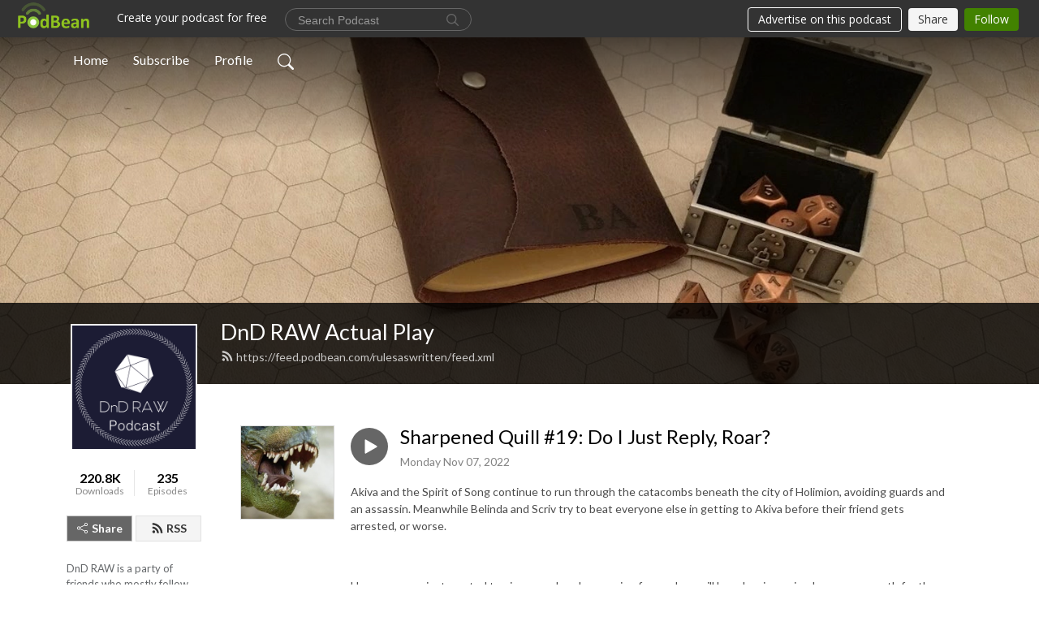

--- FILE ---
content_type: text/html; charset=UTF-8
request_url: https://rulesaswritten.podbean.com/e/sq19/
body_size: 9771
content:
<!DOCTYPE html>
<html  data-head-attrs=""  lang="en">
<head>
  <meta charset="UTF-8">
  <meta name="viewport" content="width=device-width, initial-scale=1.0">
  <meta name="mobile-web-app-capable" content="yes">
  <meta name="apple-mobile-web-app-status-bar-style" content="black">
  <meta name="theme-color" content="#ffffff">
  <link rel="stylesheet" href="https://cdnjs.cloudflare.com/ajax/libs/twitter-bootstrap/5.0.1/css/bootstrap.min.css" integrity="sha512-Ez0cGzNzHR1tYAv56860NLspgUGuQw16GiOOp/I2LuTmpSK9xDXlgJz3XN4cnpXWDmkNBKXR/VDMTCnAaEooxA==" crossorigin="anonymous" referrerpolicy="no-referrer" />
  <link rel="preconnect" href="https://fonts.googleapis.com">
  <link rel="preconnect" href="https://fonts.gstatic.com" crossorigin>
  <script type="module" crossorigin src="https://pbcdn1.podbean.com/fs1/user-site-dist/assets/index.1ad62341.js"></script>
    <link rel="modulepreload" href="https://pbcdn1.podbean.com/fs1/user-site-dist/assets/vendor.7a484e8a.js">
    <link rel="stylesheet" href="https://pbcdn1.podbean.com/fs1/user-site-dist/assets/index.d710f70e.css">
  <link rel="manifest" href="/user-site/manifest.webmanifest" crossorigin="use-credentials"><title>Sharpened Quill #19: Do I Just Reply, Roar? | DnD RAW Actual Play</title><link rel="icon" href="https://mcdn.podbean.com/mf/web/hs3diy/Glyphish-Glyphish-130-dice.ico"><link rel="apple-touch-icon" href="https://mcdn.podbean.com/mf/web/hs3diy/Glyphish-Glyphish-130-dice.ico"><meta property="og:title" content="Sharpened Quill #19: Do I Just Reply, Roar? | DnD RAW Actual Play"><meta property="og:image" content="https://d2bwo9zemjwxh5.cloudfront.net/ep-logo/pbblog1440196/SQ_19_image6lvow_1200x628.jpg?s=80c25325ae867c991e88a48be5dbc10e&amp;e=jpg"><meta property="og:type" content="article"><meta property="og:url" content="https://rulesaswritten.podbean.com/e/sq19/"><meta property="og:description" content="Akiva and the Spirit of Song continue to run through the catacombs beneath the city of Holimion, avoiding guards and an assassin. Meanwhile Belinda and Scriv try to beat everyone else in getting to Akiva before their friend gets arrested, or worse.
 
Hey everyone, just wanted to give you a heads up, going forward we will be releasing episodes once a month for the time being as we try and catch back up to everyday life. Thank you all for your support during our difficult times lately and we are very glad to be back in the world of Austea. 
 
Special thanks to our Patreon Supporter Christopher Reinert for serving as producer on this episode!
 
Want access to behind-the-scenes content, unreleased outtakes, and adding to the story? We would be thrilled if you support us on Patreon! If you are interested in a look behind the curtain of how we keep track of all of the quests, we are going to be releasing our players’ team to-do list documents for each session to all patrons going forward. This includes our plans for which characters need to have a heart-to-heart, what letters are they writing to family at home, and which NPCs can’t be trusted!
Twitter:@RulesAsWritten
Email: dm@dndraw.com
Discord: Chat with us!
 
Thank you to Tabletop Audio for the music from this episode!
Music d20
We want to thank Will for making his music available for podcasters, and we are thrilled to use some of his tracks for this episode. You can support Music d20 on Patreon at patreon.com/musicd20. You can also follow him on Twitter @Music_d20."><meta name="description" content="Akiva and the Spirit of Song continue to run through the catacombs beneath the city of Holimion, avoiding guards and an assassin. Meanwhile Belinda and Scriv try to beat everyone else in getting to Akiva before their friend gets arrested, or worse.
 
Hey everyone, just wanted to give you a heads up, going forward we will be releasing episodes once a month for the time being as we try and catch back up to everyday life. Thank you all for your support during our difficult times lately and we are very glad to be back in the world of Austea. 
 
Special thanks to our Patreon Supporter Christopher Reinert for serving as producer on this episode!
 
Want access to behind-the-scenes content, unreleased outtakes, and adding to the story? We would be thrilled if you support us on Patreon! If you are interested in a look behind the curtain of how we keep track of all of the quests, we are going to be releasing our players’ team to-do list documents for each session to all patrons going forward. This includes our plans for which characters need to have a heart-to-heart, what letters are they writing to family at home, and which NPCs can’t be trusted!
Twitter:@RulesAsWritten
Email: dm@dndraw.com
Discord: Chat with us!
 
Thank you to Tabletop Audio for the music from this episode!
Music d20
We want to thank Will for making his music available for podcasters, and we are thrilled to use some of his tracks for this episode. You can support Music d20 on Patreon at patreon.com/musicd20. You can also follow him on Twitter @Music_d20."><meta name="twitter:card" content="player"><meta name="twitter:site" content="@podbeancom"><meta name="twitter:url" content="https://rulesaswritten.podbean.com/e/sq19/"><meta name="twitter:title" content="Sharpened Quill #19: Do I Just Reply, Roar? | DnD RAW Actual Play"><meta name="twitter:description" content="Akiva and the Spirit of Song continue to run through the catacombs beneath the city of Holimion, avoiding guards and an assassin. Meanwhile Belinda and Scriv try to beat everyone else in getting to Akiva before their friend gets arrested, or worse.
 
Hey everyone, just wanted to give you a heads up, going forward we will be releasing episodes once a month for the time being as we try and catch back up to everyday life. Thank you all for your support during our difficult times lately and we are very glad to be back in the world of Austea. 
 
Special thanks to our Patreon Supporter Christopher Reinert for serving as producer on this episode!
 
Want access to behind-the-scenes content, unreleased outtakes, and adding to the story? We would be thrilled if you support us on Patreon! If you are interested in a look behind the curtain of how we keep track of all of the quests, we are going to be releasing our players’ team to-do list documents for each session to all patrons going forward. This includes our plans for which characters need to have a heart-to-heart, what letters are they writing to family at home, and which NPCs can’t be trusted!
Twitter:@RulesAsWritten
Email: dm@dndraw.com
Discord: Chat with us!
 
Thank you to Tabletop Audio for the music from this episode!
Music d20
We want to thank Will for making his music available for podcasters, and we are thrilled to use some of his tracks for this episode. You can support Music d20 on Patreon at patreon.com/musicd20. You can also follow him on Twitter @Music_d20."><meta name="twitter:image" content="https://d2bwo9zemjwxh5.cloudfront.net/ep-logo/pbblog1440196/SQ_19_image6lvow_1200x628.jpg?s=80c25325ae867c991e88a48be5dbc10e&amp;e=jpg"><meta name="twitter:player" content="https://www.podbean.com/player-v2/?i=mhc7e-12f303a&amp;square=1"><meta name="twitter:player:width" content="420"><meta name="twitter:player:height" content="420"><meta http-equiv="Content-Type" content="text/html; charset=UTF-8"><meta http-equiv="Content-Language" content="en-us"><meta name="generator" content="Podbean 3.2"><meta name="viewport" content="width=device-width, user-scalable=no, initial-scale=1.0, minimum-scale=1.0, maximum-scale=1.0"><meta name="author" content="PodBean Development"><meta name="Copyright" content="PodBean"><meta name="HandheldFriendly" content="True"><meta name="MobileOptimized" content="MobileOptimized"><meta name="robots" content="all"><meta name="twitter:app:id:googleplay" content="com.podbean.app.podcast"><meta name="twitter:app:id:ipad" content="973361050"><meta name="twitter:app:id:iphone" content="973361050"><meta name="twitter:app:name:googleplay" content="Podbean"><meta name="twitter:app:name:ipad" content="Podbean"><meta name="twitter:app:name:iphone" content="Podbean"><meta name=" DNDRAW"><meta name=" Dnd RAW"><meta name=" Orinthal"><meta name=" Rules As Written"><meta name=" Dungeons and Dragons"><meta name=" Actual play"><meta name=" DnD"><meta name=" D" D_Fifth_edition=""><script type="text/javascript" src="https://www.googletagmanager.com/gtag/js?id=UA-101012338-1" async></script><script type="text/javascript">
  window.dataLayer = window.dataLayer || [];
  function gtag(){dataLayer.push(arguments);}
  gtag('js', new Date());

  gtag('config', 'UA-101012338-1');
</script><script type="application/ld+json">{"@context":"https://schema.org/","@type":"PodcastEpisode","url":"/e/sq19/","name":"Sharpened Quill #19: Do I Just Reply, Roar?","datePublished":"2022-11-07","description":"Akiva and the Spirit of Song continue to run through the catacombs beneath the city of Holimion, avoiding guards and an assassin. Meanwhile Belinda and Scriv try to beat everyone else in getting to Akiva before their friend gets arrested, or worse.\n \nHey everyone, just wanted to give you a heads up, going forward we will be releasing episodes once a month for the time being as we try and catch back up to everyday life. Thank you all for your support during our difficult times lately and we are very glad to be back in the world of Austea. \n \nSpecial thanks to our Patreon Supporter Christopher Reinert for serving as producer on this episode!\n \nWant access to behind-the-scenes content, unreleased outtakes, and adding to the story? We would be thrilled if you support us on Patreon! If you are interested in a look behind the curtain of how we keep track of all of the quests, we are going to be releasing our players’ team to-do list documents for each session to all patrons going forward. This includes our plans for which characters need to have a heart-to-heart, what letters are they writing to family at home, and which NPCs can’t be trusted!\nTwitter:@RulesAsWritten\nEmail: dm@dndraw.com\nDiscord: Chat with us!\n \nThank you to Tabletop Audio for the music from this episode!\nMusic d20\nWe want to thank Will for making his music available for podcasters, and we are thrilled to use some of his tracks for this episode. You can support Music d20 on Patreon at patreon.com/musicd20. You can also follow him on Twitter @Music_d20.","associatedMedia":{"@type":"MediaObject","contentUrl":"https://mcdn.podbean.com/mf/web/iguzc6/SQ_Ep_19_Finalaj7h6.mp3"},"partOfSeries":{"@type":"PodcastSeries","name":"DnD RAW Actual Play","url":"https://rulesaswritten.podbean.com"}}</script><link type="application/rss+xml" rel="alternate" href="https://feed.podbean.com/rulesaswritten/feed.xml" title="DnD RAW Actual Play"><link rel="canonical" href="https://rulesaswritten.podbean.com/e/sq19/"><meta name="head:count" content="45"><link rel="modulepreload" crossorigin href="https://pbcdn1.podbean.com/fs1/user-site-dist/assets/episode.b821da30.js"><link rel="stylesheet" href="https://pbcdn1.podbean.com/fs1/user-site-dist/assets/episode.6d6d54b9.css"><link rel="modulepreload" crossorigin href="https://pbcdn1.podbean.com/fs1/user-site-dist/assets/HomeHeader.500f78d5.js"><link rel="stylesheet" href="https://pbcdn1.podbean.com/fs1/user-site-dist/assets/HomeHeader.f51f4f51.css"><link rel="modulepreload" crossorigin href="https://pbcdn1.podbean.com/fs1/user-site-dist/assets/HeadEpisode.60975439.js"><link rel="stylesheet" href="https://pbcdn1.podbean.com/fs1/user-site-dist/assets/HeadEpisode.72529506.css">
</head>
<body  data-head-attrs="" >
  <div id="app" data-server-rendered="true"><div class="main-page main-style-light" style="--font:Lato,Helvetica,Arial,Verdana,sans-serif;--secondaryFont:Lato,Helvetica,Arial,Verdana,sans-serif;--playerColor:#666666;--playerColorRGB:102,102,102;--homeHeaderTextColor:#ffffff;"><!----><div loginurl="https://www.podbean.com/site/user/login?return=https%253A%252F%252Frulesaswritten.podbean.com%252Fe%252Fsq19%252F&amp;rts=48a7e1276ea92978a621e71888b2129d57e7a01b" postname="sq19"><div class="theme-frontrow3 episode-detail d-flex flex-column h-100 navigation-transparent"><!--[--><div class="cc-navigation1 navigation" style="--navigationFontColor:#FFFFFF;--navigationBackgroundColor:#000000;"><nav class="navbar navbar-expand-lg"><div class="container justify-content-center"><div style="" class="nav-item search-icon list-unstyled"><button class="btn bg-transparent d-black d-lg-none border-0 nav-link text-dark px-2" type="button" title="Search"><svg xmlns="http://www.w3.org/2000/svg" width="20" height="20" fill="currentColor" class="bi bi-search" viewbox="0 0 16 16"><path d="M11.742 10.344a6.5 6.5 0 1 0-1.397 1.398h-.001c.03.04.062.078.098.115l3.85 3.85a1 1 0 0 0 1.415-1.414l-3.85-3.85a1.007 1.007 0 0 0-.115-.1zM12 6.5a5.5 5.5 0 1 1-11 0 5.5 5.5 0 0 1 11 0z"></path></svg></button></div><div class="h-search" style="display:none;"><input class="form-control shadow-sm rounded-pill border-0" title="Search" value="" type="text" placeholder="Search"><button type="button" class="btn bg-transparent border-0">Cancel</button></div><button class="navbar-toggler px-2" type="button" title="Navbar toggle" data-bs-toggle="collapse" data-bs-target="#navbarNav" aria-controls="navbarNav" aria-expanded="false" aria-label="Toggle navigation"><svg xmlns="http://www.w3.org/2000/svg" width="28" height="28" fill="currentColor" class="bi bi-list" viewbox="0 0 16 16"><path fill-rule="evenodd" d="M2.5 12a.5.5 0 0 1 .5-.5h10a.5.5 0 0 1 0 1H3a.5.5 0 0 1-.5-.5zm0-4a.5.5 0 0 1 .5-.5h10a.5.5 0 0 1 0 1H3a.5.5 0 0 1-.5-.5zm0-4a.5.5 0 0 1 .5-.5h10a.5.5 0 0 1 0 1H3a.5.5 0 0 1-.5-.5z"></path></svg></button><div class="collapse navbar-collapse" id="navbarNav"><ul class="navbar-nav" style=""><!--[--><li class="nav-item"><!--[--><a href="/" class="nav-link"><!--[-->Home<!--]--></a><!--]--></li><li class="nav-item"><!--[--><a target="_blank" rel="noopener noreferrer" class="nav-link" active-class="active" href="https://www.podbean.com/site/podcatcher/index/blog/Ld661iJrcwN"><!--[-->Subscribe<!--]--></a><!--]--></li><li class="nav-item"><!--[--><a target="_blank" rel="noopener noreferrer" class="nav-link" active-class="active" href="https://www.podbean.com/user-pzgMgfEqubX"><!--[-->Profile<!--]--></a><!--]--></li><!--]--><!--[--><li style="" class="nav-item search-icon"><button class="btn bg-transparent border-0 nav-link" type="button" title="Search"><svg xmlns="http://www.w3.org/2000/svg" width="20" height="20" fill="currentColor" class="bi bi-search" viewbox="0 0 16 16"><path d="M11.742 10.344a6.5 6.5 0 1 0-1.397 1.398h-.001c.03.04.062.078.098.115l3.85 3.85a1 1 0 0 0 1.415-1.414l-3.85-3.85a1.007 1.007 0 0 0-.115-.1zM12 6.5a5.5 5.5 0 1 1-11 0 5.5 5.5 0 0 1 11 0z"></path></svg></button></li><!--]--></ul></div></div></nav></div><!----><!--]--><div class="common-content flex-shrink-0"><!--[--><!----><div class="cc-top-content home-header-bg"><div class="cover-panel"><div class="img"><img src="https://rulesaswritten.podbean.com/mf/web/fvqu99/IMG_20170421_142625.jpg" alt="DnD RAW Actual Play"></div></div><div class="navbar-bg-mask"></div><div class="podcast-title-bg"><div class="container"><div class="row"><div class="col-12 col-lg-3 col-xl-2 d-none d-lg-block"> </div><div class="col-12 col-lg-9 col-xl-10"><div class="podcast-feed"><h1 class="text-break mb-md-1"><a href="/" class=""><!--[-->DnD RAW Actual Play<!--]--></a></h1><p class="feed-link mb-2"><a class="text-decoration-none" href="https://feed.podbean.com/rulesaswritten/feed.xml"><svg t="1625731275538" class="icon icon-rss" fill="currentColor" viewbox="0 0 1024 1024" version="1.1" xmlns="http://www.w3.org/2000/svg" p-id="11610" width="16" height="16"><path d="M329.143 768q0 45.714-32 77.714t-77.714 32-77.715-32-32-77.714 32-77.714 77.715-32 77.714 32 32 77.714z m292.571 70.286q1.143 16-9.714 27.428-10.286 12-26.857 12H508q-14.286 0-24.571-9.428T472 844.57q-12.571-130.857-105.429-223.714T142.857 515.43q-14.286-1.143-23.714-11.429t-9.429-24.571v-77.143q0-16.572 12-26.857 9.715-9.715 24.572-9.715h2.857q91.428 7.429 174.857 46T472 515.43q65.143 64.571 103.714 148t46 174.857z m292.572 1.143q1.143 15.428-10.286 26.857-10.286 11.428-26.286 11.428H796q-14.857 0-25.429-10T759.43 843.43Q752.57 720.57 701.714 610T569.43 418t-192-132.286T144 227.43q-14.286-0.572-24.286-11.143t-10-24.857v-81.715q0-16 11.429-26.285 10.286-10.286 25.143-10.286H148q149.714 7.428 286.571 68.571t243.143 168q106.857 106.286 168 243.143t68.572 286.572z" p-id="11611"></path></svg> https://feed.podbean.com/rulesaswritten/feed.xml</a></p></div></div></div></div></div></div><!--]--><div class="container"><div class="row"><div class="col-12 col-lg-3 col-xl-2"><div class="left-side-panel"><div class="side-panel-content"><div class="text-center"><img class="podcast-logo" src="https://pbcdn1.podbean.com/imglogo/image-logo/1440196/DnD_RAW_Logo_Itunes.jpg" alt="DnD RAW Actual Play"></div><div class="download-episodes d-flex justify-content-around pt-4"><div class="download-data text-center"><p title="220844" class="number fw-bold mb-0">220.8K</p><p class="data-title fs-12 mb-0">Downloads</p></div><div class="line"></div><div class="episode-data text-center"><p title="235" class="number fw-bold mb-0">235</p><p class="data-title fs-12 mb-0">Episodes</p></div></div><div class="row gx-1 share-rss justify-content-between pt-4"><div class="col"><a class="btn btn-share fs-14 fw-bolder text-white" href="javascript:void(0);"><svg xmlns="http://www.w3.org/2000/svg" width="16" height="16" fill="currentColor" class="bi bi-share" viewbox="0 0 16 16"><path d="M13.5 1a1.5 1.5 0 1 0 0 3 1.5 1.5 0 0 0 0-3zM11 2.5a2.5 2.5 0 1 1 .603 1.628l-6.718 3.12a2.499 2.499 0 0 1 0 1.504l6.718 3.12a2.5 2.5 0 1 1-.488.876l-6.718-3.12a2.5 2.5 0 1 1 0-3.256l6.718-3.12A2.5 2.5 0 0 1 11 2.5zm-8.5 4a1.5 1.5 0 1 0 0 3 1.5 1.5 0 0 0 0-3zm11 5.5a1.5 1.5 0 1 0 0 3 1.5 1.5 0 0 0 0-3z"></path></svg> Share</a></div><div class="col"><a class="btn btn-rss fs-14 fw-bolder" href="https://www.podbean.com/site/podcatcher/index/blog/Ld661iJrcwN"><svg t="1625731275538" class="icon icon-rss" fill="currentColor" viewbox="0 0 1024 1024" version="1.1" xmlns="http://www.w3.org/2000/svg" p-id="11610" width="16" height="16"><path d="M329.143 768q0 45.714-32 77.714t-77.714 32-77.715-32-32-77.714 32-77.714 77.715-32 77.714 32 32 77.714z m292.571 70.286q1.143 16-9.714 27.428-10.286 12-26.857 12H508q-14.286 0-24.571-9.428T472 844.57q-12.571-130.857-105.429-223.714T142.857 515.43q-14.286-1.143-23.714-11.429t-9.429-24.571v-77.143q0-16.572 12-26.857 9.715-9.715 24.572-9.715h2.857q91.428 7.429 174.857 46T472 515.43q65.143 64.571 103.714 148t46 174.857z m292.572 1.143q1.143 15.428-10.286 26.857-10.286 11.428-26.286 11.428H796q-14.857 0-25.429-10T759.43 843.43Q752.57 720.57 701.714 610T569.43 418t-192-132.286T144 227.43q-14.286-0.572-24.286-11.143t-10-24.857v-81.715q0-16 11.429-26.285 10.286-10.286 25.143-10.286H148q149.714 7.428 286.571 68.571t243.143 168q106.857 106.286 168 243.143t68.572 286.572z" p-id="11611"></path></svg> RSS</a></div></div><p class="podcast-description fs-13 pt-4 pb-lg-5" style="">DnD RAW is a party of friends who mostly follow rules as written (RAW) for Dungeons & Dragons 5th Edition! New episode every other Wednesday.</p></div></div></div><div class="col-12 col-lg-9 col-xl-10"><!----><!--[--><!----><div><div class="container list-container"><!--[--><h2 class="text-center cc-episode-title">Episodes</h2><!--]--><div class="episode-list-type-list row row-cols-1 row-cols-md-4 pt-4 g-4 mt-0 episode-content cc-episode-list"><!--[--><div class="col6 mt-0 card bg-transparent border-0 d-md-flex list"><div class="episode-logo position-relative" href="javascript:void(0)"><div class="e-logo"><img class="object-fit-cover" width="300" height="300" alt="Sharpened Quill #19: Do I Just Reply, Roar?" src="https://pbcdn1.podbean.com/imglogo/ep-logo/pbblog1440196/SQ_19_image6lvow_300x300.jpg" loading="lazy"></div><p class="e-l-date"><!----><span class="episode-date">Monday Nov 07, 2022</span></p><div class="hover-bg"></div><div class="play-bg position-absolute d-flex align-items-center justify-content-center"><button type="button" class="btn btn-link play-button" title="Play Sharpened Quill #19: Do I Just Reply, Roar?"><span class="play-button-bg"><svg t="1622017593702" class="icon icon-play" fill="currentColor" viewbox="0 0 1024 1024" version="1.1" xmlns="http://www.w3.org/2000/svg" p-id="12170" width="30" height="30"><path d="M844.704269 475.730473L222.284513 116.380385a43.342807 43.342807 0 0 0-65.025048 37.548353v718.692951a43.335582 43.335582 0 0 0 65.025048 37.541128l622.412531-359.342864a43.357257 43.357257 0 0 0 0.007225-75.08948z" fill="" p-id="12171"></path></svg></span></button></div></div><div class="card-body position-relative"><div class="card-body-button-title"><button type="button" class="btn btn-link play-button e-r-play-button" title="Play Sharpened Quill #19: Do I Just Reply, Roar?"><span class="play-button-bg"><svg t="1622017593702" class="icon icon-play" fill="currentColor" viewbox="0 0 1024 1024" version="1.1" xmlns="http://www.w3.org/2000/svg" p-id="12170" width="30" height="30"><path d="M844.704269 475.730473L222.284513 116.380385a43.342807 43.342807 0 0 0-65.025048 37.548353v718.692951a43.335582 43.335582 0 0 0 65.025048 37.541128l622.412531-359.342864a43.357257 43.357257 0 0 0 0.007225-75.08948z" fill="" p-id="12171"></path></svg></span></button><div class="right-title-date"><h2 class="card-title e-title text-truncate"><a aria-current="page" href="/e/sq19/" class="router-link-active router-link-exact-active text-decoration-none text-truncate"><!--[-->Sharpened Quill #19: Do I Just Reply, Roar?<!--]--></a></h2><p class="r-t-date text-gray"><!----><span class="episode-date">Monday Nov 07, 2022</span></p></div></div><p class="e-date text-gray"><!----><span class="episode-date">Monday Nov 07, 2022</span></p><div class="episode-description"><p class="e-description text-two-line card-text"><p><span style="font-weight:400;">Akiva and the Spirit of Song continue to run through the catacombs beneath the city of Holimion, avoiding guards and an assassin. Meanwhile Belinda and Scriv try to beat everyone else in getting to Akiva before their friend gets arrested, or worse.</span></p>
<p> </p>
<p><span style="font-weight:400;">Hey everyone, just wanted to give you a heads up, going forward we will be releasing episodes once a month for the time being as we try and catch back up to everyday life. Thank you all for your support during our difficult times lately and we are very glad to be back in the world of Austea. </span></p>
<p> </p>
<p><span style="font-weight:400;">Special thanks to our Patreon Supporter Christopher Reinert for serving as producer on this episode!</span></p>
<p> </p>
<p><span style="font-weight:400;">Want access to behind-the-scenes content, unreleased outtakes, and adding to the story? We would be thrilled if you</span><a href="https://www.patreon.com/dndraw"><span style="font-weight:400;"> support us</span></a><span style="font-weight:400;"> on Patreon! If you are interested in a look behind the curtain of how we keep track of all of the quests, we are going to be releasing our players’ team to-do list documents for each session to all patrons going forward. This includes our plans for which characters need to have a heart-to-heart, what letters are they writing to family at home, and which NPCs can’t be trusted!</span></p>
<p><span style="font-weight:400;">Twitter:</span><a href="https://twitter.com/rulesAsWritten"><span style="font-weight:400;">@RulesAsWritten</span></a></p>
<p><span style="font-weight:400;">Email: dm@dndraw.com</span></p>
<p><span style="font-weight:400;">Discord: </span><a href="https://discord.gg/7RNPzqh"><span style="font-weight:400;">Chat with us!</span></a></p>
<p> </p>
<p><span style="font-weight:400;">Thank you to Tabletop Audio for the music from this episode!</span></p>
<h2><span style="font-weight:400;">Music d20</span></h2>
<p><span style="font-weight:400;">We want to thank Will for making his music available for podcasters, and we are thrilled to use some of his tracks for this episode. You can support Music d20 on Patreon at </span><a href="http://patreon.com/musicd20"><span style="font-weight:400;">patreon.com/musicd20</span></a><span style="font-weight:400;">. You can also follow him on Twitter </span><a href="https://twitter.com/music_d20?lang=en"><span style="font-weight:400;">@Music_d20</span></a><span style="font-weight:400;">.</span></p></p></div><div class="cc-post-toolbar"><ul class="list-unstyled d-flex mb-0 row gx-5 p-0"><li class="col-auto"><button class="border-0 p-0 bg-transparent row gx-1 align-items-center" title="Likes"><svg xmlns="http://www.w3.org/2000/svg" width="16" height="16" fill="currentColor" class="bi bi-heart col-auto icon-like" viewbox="0 0 16 16"><path d="m8 2.748-.717-.737C5.6.281 2.514.878 1.4 3.053c-.523 1.023-.641 2.5.314 4.385.92 1.815 2.834 3.989 6.286 6.357 3.452-2.368 5.365-4.542 6.286-6.357.955-1.886.838-3.362.314-4.385C13.486.878 10.4.28 8.717 2.01L8 2.748zM8 15C-7.333 4.868 3.279-3.04 7.824 1.143c.06.055.119.112.176.171a3.12 3.12 0 0 1 .176-.17C12.72-3.042 23.333 4.867 8 15z"></path></svg><span class="text-gray col-auto item-name">Likes</span><!----></button></li><li class="col-auto"><a class="border-0 p-0 bg-transparent row gx-1 align-items-center" href="https://www.podbean.com/media/share/pb-mhc7e-12f303a?download=1" target="_blank" title="Download"><svg xmlns="http://www.w3.org/2000/svg" width="16" height="16" fill="currentColor" class="bi bi-arrow-down-square col-auto" viewbox="0 0 16 16"><path fill-rule="evenodd" d="M15 2a1 1 0 0 0-1-1H2a1 1 0 0 0-1 1v12a1 1 0 0 0 1 1h12a1 1 0 0 0 1-1V2zM0 2a2 2 0 0 1 2-2h12a2 2 0 0 1 2 2v12a2 2 0 0 1-2 2H2a2 2 0 0 1-2-2V2zm8.5 2.5a.5.5 0 0 0-1 0v5.793L5.354 8.146a.5.5 0 1 0-.708.708l3 3a.5.5 0 0 0 .708 0l3-3a.5.5 0 0 0-.708-.708L8.5 10.293V4.5z"></path></svg><span class="text-gray col-auto item-name">Download</span><span class="text-gray col-auto">531</span></a></li><li class="col-auto"><button class="border-0 p-0 bg-transparent row gx-1 align-items-center" title="Share" data-bs-toggle="modal" data-bs-target="#shareModal"><svg xmlns="http://www.w3.org/2000/svg" width="16" height="16" fill="currentColor" class="bi bi-share col-auto" viewbox="0 0 16 16"><path d="M13.5 1a1.5 1.5 0 1 0 0 3 1.5 1.5 0 0 0 0-3zM11 2.5a2.5 2.5 0 1 1 .603 1.628l-6.718 3.12a2.499 2.499 0 0 1 0 1.504l6.718 3.12a2.5 2.5 0 1 1-.488.876l-6.718-3.12a2.5 2.5 0 1 1 0-3.256l6.718-3.12A2.5 2.5 0 0 1 11 2.5zm-8.5 4a1.5 1.5 0 1 0 0 3 1.5 1.5 0 0 0 0-3zm11 5.5a1.5 1.5 0 1 0 0 3 1.5 1.5 0 0 0 0-3z"></path></svg><span class="text-gray item-name col-auto">Share</span></button></li></ul></div></div></div><!--]--></div><!----></div></div><!--]--><!----><div class="episode-detail-bottom container"><div class="pb-2 pt-4"><div class="cc-comments"><div class="comment-title">Comment (0) </div><!----><div class="content empty-content text-center"><svg xmlns="http://www.w3.org/2000/svg" width="16" height="16" fill="currentColor" class="bi bi-chat-left-text" viewbox="0 0 16 16"><path d="M14 1a1 1 0 0 1 1 1v8a1 1 0 0 1-1 1H4.414A2 2 0 0 0 3 11.586l-2 2V2a1 1 0 0 1 1-1h12zM2 0a2 2 0 0 0-2 2v12.793a.5.5 0 0 0 .854.353l2.853-2.853A1 1 0 0 1 4.414 12H14a2 2 0 0 0 2-2V2a2 2 0 0 0-2-2H2z"></path><path d="M3 3.5a.5.5 0 0 1 .5-.5h9a.5.5 0 0 1 0 1h-9a.5.5 0 0 1-.5-.5zM3 6a.5.5 0 0 1 .5-.5h9a.5.5 0 0 1 0 1h-9A.5.5 0 0 1 3 6zm0 2.5a.5.5 0 0 1 .5-.5h5a.5.5 0 0 1 0 1h-5a.5.5 0 0 1-.5-.5z"></path></svg><p class="pt-3">No comments yet. Be the first to say something!</p></div></div></div></div></div></div></div></div><!--[--><footer class="cc-footer1 footer mt-auto" style="--footerFontColor:#ffffff;--footerBackgroundColor:#000000;"><div class="container p-0 d-sm-flex justify-content-sm-between align-items-center flex-row-reverse"><ul class="row gx-4 social-icon-content list-unstyled d-flex justify-content-md-start justify-content-center mb-0"><!----><!----><!----><!----><!----></ul><div class="right-content"><p class="mb-0 pt-2">Copyright 2021 DnD RAW. All rights reserved.</p><p class="by">Podcast Powered By <a href="https://www.podbean.com" target="_blank" rel="noopener noreferrer">Podbean</a></p></div></div></footer><div class="after-footer"></div><!----><!--]--></div></div><!----><!----><!----><div style="display:none;">Version: 20241125</div></div></div>

<script>window.__INITIAL_STATE__="{\"store\":{\"baseInfo\":{\"podcastTitle\":\"DnD RAW Actual Play\",\"slug\":\"rulesaswritten\",\"podcastDescription\":\"DnD RAW is a party of friends who mostly follow rules as written (RAW) for Dungeons & Dragons 5th Edition! New episode every other Wednesday.\",\"podcastLogo\":\"https:\u002F\u002Fpbcdn1.podbean.com\u002Fimglogo\u002Fimage-logo\u002F1440196\u002FDnD_RAW_Logo_Itunes.jpg\",\"podcastShareLogo\":\"https:\u002F\u002Fd2bwo9zemjwxh5.cloudfront.net\u002Fimage-logo\u002F1440196\u002FDnD_RAW_Logo_Itunes_1200x628.jpg?s=b562da28bf0ec3d860d724cd39a8a81a&e=jpg\",\"podcastUrl\":\"https:\u002F\u002Frulesaswritten.podbean.com\",\"podcastCanSearched\":true,\"feedUrl\":\"https:\u002F\u002Ffeed.podbean.com\u002Frulesaswritten\u002Ffeed.xml\",\"theme\":\"frontrow3\",\"podcastDeepLink\":\"https:\u002F\u002Fwww.podbean.com\u002Fpw\u002Fpbblog-k2uzc-15f9c4?from=usersite\",\"removePodbeanBranding\":\"no\",\"brandingLogo\":null,\"timeZone\":{\"timeZoneId\":15,\"gmtAdjustment\":\"GMT-05:00\",\"useDaylightTime\":1,\"value\":-5,\"text\":\"(GMT-05:00) Eastern Time (US & Canada)\",\"daylightStartTime\":\"Second Sunday Of March +2 Hours\",\"daylightEndTime\":\"First Sunday Of November +2 Hours\",\"timezone\":\"America\u002FNew_York\"},\"podcastDownloads\":220844,\"totalEpisodes\":235,\"showComments\":true,\"iOSAppDownloadLink\":null,\"customizeCssUrl\":null,\"androidAppDownloadLink\":null,\"showPostShare\":true,\"showLike\":true,\"author\":\"DnD RAW\",\"enableEngagementStats\":true,\"shareEmbedLink\":\"https:\u002F\u002Fadmin5.podbean.com\u002Fembed.html?id=pbblog-k2uzc-15f9c4-playlist\",\"language\":\"en\",\"sensitivitySessionExpireTime\":3600,\"podcastApps\":[{\"name\":\"Podbean App\",\"link\":\"https:\u002F\u002Fwww.podbean.com\u002Fpw\u002Fpbblog-k2uzc-15f9c4?from=usersite\",\"image\":\"https:\u002F\u002Fpbcdn1.podbean.com\u002Ffs1\u002Fsite\u002Fimages\u002Fadmin5\u002Fpodbean-app.png\",\"title\":null},{\"name\":\"Spotify\",\"link\":\"https:\u002F\u002Fopen.spotify.com\u002Fshow\u002F1Z9PIp1tTixvfrM3nF55cc\",\"image\":\"https:\u002F\u002Fpbcdn1.podbean.com\u002Ffs1\u002Fsite\u002Fimages\u002Fadmin5\u002Fspotify.png\",\"title\":null},{\"name\":\"Amazon Music\",\"link\":\"https:\u002F\u002Fmusic.amazon.com\u002Fpodcasts\u002F9a023ca8-cf69-4e4c-9bb3-3936fad3fc6a\",\"image\":\"https:\u002F\u002Fpbcdn1.podbean.com\u002Ffs1\u002Fsite\u002Fimages\u002Fadmin5\u002FAmazonMusic.png\",\"title\":null},{\"name\":\"Pandora\",\"link\":\"https:\u002F\u002Fwww.pandora.com\u002Fpodcast\u002Fdnd-raw-actual-play\u002FPC:35571?part=PC:35571&corr=podcast_organic_external_site&TID=Brand:POC:PC35571:podcast_organic_external_site\",\"image\":\"https:\u002F\u002Fpbcdn1.podbean.com\u002Ffs1\u002Fsite\u002Fimages\u002Fadmin5\u002Fpandora.png\",\"title\":null},{\"name\":\"TuneIn + Alexa\",\"link\":\"https:\u002F\u002Ftunein.com\u002Fpodcasts\u002Fp1349837\u002F\",\"image\":\"https:\u002F\u002Fpbcdn1.podbean.com\u002Ffs1\u002Fsite\u002Fimages\u002Fadmin5\u002Ftunein.png\",\"title\":null}],\"components\":{\"base\":[{\"id\":\"MainStyle\",\"val\":\"light\"},{\"id\":\"Font\",\"val\":\"Lato\"},{\"id\":\"SecondaryFont\",\"val\":\"Lato\"},{\"id\":\"PlayerColor\",\"val\":\"#666666\"},{\"id\":\"PlayerStyle\",\"val\":\"player1\"},{\"id\":\"PlayerWave\",\"val\":\"show\"},{\"id\":\"Favicon\",\"val\":\"https:\u002F\u002Fmcdn.podbean.com\u002Fmf\u002Fweb\u002Fhs3diy\u002FGlyphish-Glyphish-130-dice.ico\"},{\"id\":\"CookiesNotice\",\"val\":\"hide\"},{\"id\":\"CookiesNoticeContent\",\"val\":\"\u003Ch4\u003ECookies Notice\u003C\u002Fh4\u003E\u003Cp\u003EThis website uses cookies to improve your experience while you navigate through the website. By using our website you agree to our use of cookies.\u003C\u002Fp\u003E\"},{\"id\":\"EpisodePageCustomizeComponent\",\"val\":\"hide\"}],\"home-header\":[{\"id\":\"HomeHeaderTextColor\",\"val\":\"#ffffff\"},{\"id\":\"BackgroundImage\",\"val\":\"https:\u002F\u002Frulesaswritten.podbean.com\u002Fmf\u002Fweb\u002Ffvqu99\u002FIMG_20170421_142625.jpg\"},{\"id\":\"BackgroundImageForMobile\",\"val\":null}],\"episode-list\":[{\"id\":\"EpisodeListType\",\"val\":\"list\"},{\"id\":\"EpisodesPerPage\",\"val\":\"50\"},{\"id\":\"EpisodeStats\",\"val\":\"show\"}],\"navigation\":[{\"id\":\"NavigationFontColor\",\"val\":\"#FFFFFF\"},{\"id\":\"NavigationBackgroundColor\",\"val\":\"#000000\"},{\"id\":\"NavigationSearch\",\"val\":\"show\"},{\"id\":\"NavigationLinks\",\"val\":[{\"id\":\"Home\",\"type\":\"Link\",\"value\":\"\u002F\",\"text\":\"Home\",\"subitems\":[]},{\"id\":\"Subscribe\",\"type\":\"Link\",\"value\":\"https:\u002F\u002Fwww.podbean.com\u002Fsite\u002Fpodcatcher\u002Findex\u002Fblog\u002FLd661iJrcwN\",\"text\":\"Subscribe\",\"subitems\":[]},{\"id\":\"Profile\",\"type\":\"Link\",\"value\":\"https:\u002F\u002Fwww.podbean.com\u002Fuser-pzgMgfEqubX\",\"text\":\"Profile\",\"subitems\":[]}]}],\"footer\":[{\"id\":\"FooterType\",\"val\":\"Footer1\"},{\"id\":\"FooterFontColor\",\"val\":\"#ffffff\"},{\"id\":\"FooterBackgroundColor\",\"val\":\"#000000\"},{\"id\":\"FooterCopyright\",\"val\":\"Copyright 2021 DnD RAW. All rights reserved.\"},{\"id\":\"SocialMediaLinks\",\"val\":{\"facebook_username\":\"\",\"twitter_username\":\"\",\"instagram_username\":\"\",\"youtube_username\":\"\",\"linkedin_username\":\"\"}}],\"customize-container1\":[],\"customize-container2\":[]},\"allLinks\":[],\"mainStylesDefaultSettings\":null,\"defaultCustomizeComponents\":null,\"scripts\":[\"https:\u002F\u002Fwww.googletagmanager.com\u002Fgtag\u002Fjs?id=UA-101012338-1\",\"\\r\\n  window.dataLayer = window.dataLayer || [];\\r\\n  function gtag(){dataLayer.push(arguments);}\\r\\n  gtag('js', new Date());\\r\\n\\r\\n  gtag('config', 'UA-101012338-1');\\r\\n\"],\"metas\":[{\"name\":\" DNDRAW\"},{\"name\":\" Dnd RAW\"},{\"name\":\" Orinthal\"},{\"name\":\" Rules As Written\"},{\"name\":\" Dungeons and Dragons\"},{\"name\":\" Actual play\"},{\"name\":\" DnD\"},{\"name\":\" D\",\"D\":\"\"},{\"name\":\" D\",\"D_5e\":\"\"},{\"name\":\" D\",\"D_Fifth_edition\":\"\"}],\"appConfig\":{\"package\":\"com.podbean.app.podcast\",\"app_store_id\":973361050,\"app_name\":\"Podbean\",\"scheme\":\"podbean\"},\"customizeCss\":null,\"canEditCss\":null,\"enableJsCodeInCustomizeContent\":false,\"enabledIframeCodeInCustomizeContent\":true,\"sectionMaxCount\":10,\"enableEditorLink\":true,\"enableEditCookiesNotice\":true,\"siteRedirectToFeed\":false,\"podcatcherRssUrl\":\"https:\u002F\u002Fwww.podbean.com\u002Fsite\u002Fpodcatcher\u002Findex\u002Fblog\u002FLd661iJrcwN\",\"showFeed\":true,\"showTopBar\":true,\"enableWebSiteLike\":true,\"organizationName\":null,\"organizationPageLink\":null},\"backToListUrl\":\"\u002F\",\"tinymceLoaded\":false,\"listEpisodes\":[],\"userLikedEpisodes\":[],\"userLikeCheckedEpisodes\":[],\"topBarIframeLoaded\":false,\"listTotalCount\":0,\"listTotalPage\":0,\"listPage\":0,\"listType\":\"all\",\"listValue\":\"\",\"listName\":\"\",\"pageLoading\":false,\"apiBaseUrl\":\"https:\u002F\u002Frulesaswritten.podbean.com\",\"apiV2BaseUrl\":\"\",\"apiCommonParams\":{\"t\":\"6977d138\",\"clientSignature\":\"9cb384b6221a779bc44cd5c45a20a1a8\",\"u\":null,\"customizing\":null},\"apiCommonHeaders\":{},\"comments\":[],\"commentsTotalCount\":0,\"commentsTotalPage\":0,\"commentsPage\":1,\"commentEpisodeId\":\"pb19869754-mhc7e\",\"episode\":{\"id\":\"pb19869754\",\"idTag\":\"mhc7e\",\"title\":\"Sharpened Quill #19: Do I Just Reply, Roar?\",\"logo\":\"https:\u002F\u002Fpbcdn1.podbean.com\u002Fimglogo\u002Fep-logo\u002Fpbblog1440196\u002FSQ_19_image6lvow_300x300.jpg\",\"shareLogo\":\"https:\u002F\u002Fd2bwo9zemjwxh5.cloudfront.net\u002Fep-logo\u002Fpbblog1440196\u002FSQ_19_image6lvow_1200x628.jpg?s=80c25325ae867c991e88a48be5dbc10e&e=jpg\",\"largeLogo\":\"https:\u002F\u002Fpbcdn1.podbean.com\u002Fimglogo\u002Fep-logo\u002Fpbblog1440196\u002FSQ_19_image6lvow.jpg\",\"previewContent\":null,\"content\":\"\u003Cp\u003E\u003Cspan style=\\\"font-weight:400;\\\"\u003EAkiva and the Spirit of Song continue to run through the catacombs beneath the city of Holimion, avoiding guards and an assassin. Meanwhile Belinda and Scriv try to beat everyone else in getting to Akiva before their friend gets arrested, or worse.\u003C\u002Fspan\u003E\u003C\u002Fp\u003E\\n\u003Cp\u003E \u003C\u002Fp\u003E\\n\u003Cp\u003E\u003Cspan style=\\\"font-weight:400;\\\"\u003EHey everyone, just wanted to give you a heads up, going forward we will be releasing episodes once a month for the time being as we try and catch back up to everyday life. Thank you all for your support during our difficult times lately and we are very glad to be back in the world of Austea. \u003C\u002Fspan\u003E\u003C\u002Fp\u003E\\n\u003Cp\u003E \u003C\u002Fp\u003E\\n\u003Cp\u003E\u003Cspan style=\\\"font-weight:400;\\\"\u003ESpecial thanks to our Patreon Supporter Christopher Reinert for serving as producer on this episode!\u003C\u002Fspan\u003E\u003C\u002Fp\u003E\\n\u003Cp\u003E \u003C\u002Fp\u003E\\n\u003Cp\u003E\u003Cspan style=\\\"font-weight:400;\\\"\u003EWant access to behind-the-scenes content, unreleased outtakes, and adding to the story? We would be thrilled if you\u003C\u002Fspan\u003E\u003Ca href=\\\"https:\u002F\u002Fwww.patreon.com\u002Fdndraw\\\"\u003E\u003Cspan style=\\\"font-weight:400;\\\"\u003E support us\u003C\u002Fspan\u003E\u003C\u002Fa\u003E\u003Cspan style=\\\"font-weight:400;\\\"\u003E on Patreon! If you are interested in a look behind the curtain of how we keep track of all of the quests, we are going to be releasing our players’ team to-do list documents for each session to all patrons going forward. This includes our plans for which characters need to have a heart-to-heart, what letters are they writing to family at home, and which NPCs can’t be trusted!\u003C\u002Fspan\u003E\u003C\u002Fp\u003E\\n\u003Cp\u003E\u003Cspan style=\\\"font-weight:400;\\\"\u003ETwitter:\u003C\u002Fspan\u003E\u003Ca href=\\\"https:\u002F\u002Ftwitter.com\u002FrulesAsWritten\\\"\u003E\u003Cspan style=\\\"font-weight:400;\\\"\u003E@RulesAsWritten\u003C\u002Fspan\u003E\u003C\u002Fa\u003E\u003C\u002Fp\u003E\\n\u003Cp\u003E\u003Cspan style=\\\"font-weight:400;\\\"\u003EEmail: dm@dndraw.com\u003C\u002Fspan\u003E\u003C\u002Fp\u003E\\n\u003Cp\u003E\u003Cspan style=\\\"font-weight:400;\\\"\u003EDiscord: \u003C\u002Fspan\u003E\u003Ca href=\\\"https:\u002F\u002Fdiscord.gg\u002F7RNPzqh\\\"\u003E\u003Cspan style=\\\"font-weight:400;\\\"\u003EChat with us!\u003C\u002Fspan\u003E\u003C\u002Fa\u003E\u003C\u002Fp\u003E\\n\u003Cp\u003E \u003C\u002Fp\u003E\\n\u003Cp\u003E\u003Cspan style=\\\"font-weight:400;\\\"\u003EThank you to Tabletop Audio for the music from this episode!\u003C\u002Fspan\u003E\u003C\u002Fp\u003E\\n\u003Ch2\u003E\u003Cspan style=\\\"font-weight:400;\\\"\u003EMusic d20\u003C\u002Fspan\u003E\u003C\u002Fh2\u003E\\n\u003Cp\u003E\u003Cspan style=\\\"font-weight:400;\\\"\u003EWe want to thank Will for making his music available for podcasters, and we are thrilled to use some of his tracks for this episode. You can support Music d20 on Patreon at \u003C\u002Fspan\u003E\u003Ca href=\\\"http:\u002F\u002Fpatreon.com\u002Fmusicd20\\\"\u003E\u003Cspan style=\\\"font-weight:400;\\\"\u003Epatreon.com\u002Fmusicd20\u003C\u002Fspan\u003E\u003C\u002Fa\u003E\u003Cspan style=\\\"font-weight:400;\\\"\u003E. You can also follow him on Twitter \u003C\u002Fspan\u003E\u003Ca href=\\\"https:\u002F\u002Ftwitter.com\u002Fmusic_d20?lang=en\\\"\u003E\u003Cspan style=\\\"font-weight:400;\\\"\u003E@Music_d20\u003C\u002Fspan\u003E\u003C\u002Fa\u003E\u003Cspan style=\\\"font-weight:400;\\\"\u003E.\u003C\u002Fspan\u003E\u003C\u002Fp\u003E\",\"publishTimestamp\":1667822400,\"duration\":1602,\"mediaUrl\":\"https:\u002F\u002Fmcdn.podbean.com\u002Fmf\u002Fweb\u002Figuzc6\u002FSQ_Ep_19_Finalaj7h6.mp3\",\"mediaType\":\"audio\u002Fmpeg\",\"shareLink\":\"https:\u002F\u002Fadmin5.podbean.com\u002Fembed.html?id=pb-mhc7e-12f303a\",\"likedCount\":0,\"deepLink\":\"https:\u002F\u002Fwww.podbean.com\u002Few\u002Fpb-mhc7e-12f303a\",\"transcriptUrl\":null,\"permalink\":\"\u002Fe\u002Fsq19\u002F\",\"downloadLink\":\"https:\u002F\u002Fwww.podbean.com\u002Fmedia\u002Fshare\u002Fpb-mhc7e-12f303a?download=1\",\"fallbackResource\":null,\"fallbackResourceMimetype\":null,\"downloadCount\":531,\"status\":\"publish\",\"hasMoreContent\":false,\"chaptersUrl\":null,\"explicit\":false},\"episodeShareLink\":null,\"deepLink\":\"https:\u002F\u002Fwww.podbean.com\u002Few\u002Fpb-mhc7e-12f303a\",\"playlist\":{\"episodes\":[],\"current\":0,\"start\":0,\"stop\":0,\"playing\":true,\"playerLoading\":true,\"playbackRate\":1,\"playbackRateIndex\":1,\"volume\":1},\"toasts\":[],\"confirm\":null,\"customizeEditorFormZIndex\":999,\"lastRequestTime\":null,\"validateChangesOnBeforeunload\":true,\"windowWidth\":1000,\"VITE_FS1_CDN_URL_PREFIX\":\"https:\u002F\u002Fpbcdn1.podbean.com\u002Ffs1\",\"reloadStats\":false,\"userIdEncrypted\":null,\"userProfilePicture\":null,\"username\":null,\"isVerified\":false,\"loadUserInfo\":false,\"loginUrl\":\"https:\u002F\u002Fwww.podbean.com\u002Fsite\u002Fuser\u002Flogin?return=https%253A%252F%252Frulesaswritten.podbean.com%252Fe%252Fsq19%252F&rts=48a7e1276ea92978a621e71888b2129d57e7a01b\",\"recaptchaV3Loaded\":false,\"recaptchaV2Loaded\":false,\"likesLoaded\":false,\"commentLikeMap\":{},\"commentOffset\":0,\"widgetCommentsLoaded\":false},\"episode\":{\"id\":\"pb19869754\",\"idTag\":\"mhc7e\",\"title\":\"Sharpened Quill #19: Do I Just Reply, Roar?\",\"logo\":\"https:\u002F\u002Fpbcdn1.podbean.com\u002Fimglogo\u002Fep-logo\u002Fpbblog1440196\u002FSQ_19_image6lvow_300x300.jpg\",\"shareLogo\":\"https:\u002F\u002Fd2bwo9zemjwxh5.cloudfront.net\u002Fep-logo\u002Fpbblog1440196\u002FSQ_19_image6lvow_1200x628.jpg?s=80c25325ae867c991e88a48be5dbc10e&e=jpg\",\"largeLogo\":\"https:\u002F\u002Fpbcdn1.podbean.com\u002Fimglogo\u002Fep-logo\u002Fpbblog1440196\u002FSQ_19_image6lvow.jpg\",\"previewContent\":null,\"content\":\"\u003Cp\u003E\u003Cspan style=\\\"font-weight:400;\\\"\u003EAkiva and the Spirit of Song continue to run through the catacombs beneath the city of Holimion, avoiding guards and an assassin. Meanwhile Belinda and Scriv try to beat everyone else in getting to Akiva before their friend gets arrested, or worse.\u003C\u002Fspan\u003E\u003C\u002Fp\u003E\\n\u003Cp\u003E \u003C\u002Fp\u003E\\n\u003Cp\u003E\u003Cspan style=\\\"font-weight:400;\\\"\u003EHey everyone, just wanted to give you a heads up, going forward we will be releasing episodes once a month for the time being as we try and catch back up to everyday life. Thank you all for your support during our difficult times lately and we are very glad to be back in the world of Austea. \u003C\u002Fspan\u003E\u003C\u002Fp\u003E\\n\u003Cp\u003E \u003C\u002Fp\u003E\\n\u003Cp\u003E\u003Cspan style=\\\"font-weight:400;\\\"\u003ESpecial thanks to our Patreon Supporter Christopher Reinert for serving as producer on this episode!\u003C\u002Fspan\u003E\u003C\u002Fp\u003E\\n\u003Cp\u003E \u003C\u002Fp\u003E\\n\u003Cp\u003E\u003Cspan style=\\\"font-weight:400;\\\"\u003EWant access to behind-the-scenes content, unreleased outtakes, and adding to the story? We would be thrilled if you\u003C\u002Fspan\u003E\u003Ca href=\\\"https:\u002F\u002Fwww.patreon.com\u002Fdndraw\\\"\u003E\u003Cspan style=\\\"font-weight:400;\\\"\u003E support us\u003C\u002Fspan\u003E\u003C\u002Fa\u003E\u003Cspan style=\\\"font-weight:400;\\\"\u003E on Patreon! If you are interested in a look behind the curtain of how we keep track of all of the quests, we are going to be releasing our players’ team to-do list documents for each session to all patrons going forward. This includes our plans for which characters need to have a heart-to-heart, what letters are they writing to family at home, and which NPCs can’t be trusted!\u003C\u002Fspan\u003E\u003C\u002Fp\u003E\\n\u003Cp\u003E\u003Cspan style=\\\"font-weight:400;\\\"\u003ETwitter:\u003C\u002Fspan\u003E\u003Ca href=\\\"https:\u002F\u002Ftwitter.com\u002FrulesAsWritten\\\"\u003E\u003Cspan style=\\\"font-weight:400;\\\"\u003E@RulesAsWritten\u003C\u002Fspan\u003E\u003C\u002Fa\u003E\u003C\u002Fp\u003E\\n\u003Cp\u003E\u003Cspan style=\\\"font-weight:400;\\\"\u003EEmail: dm@dndraw.com\u003C\u002Fspan\u003E\u003C\u002Fp\u003E\\n\u003Cp\u003E\u003Cspan style=\\\"font-weight:400;\\\"\u003EDiscord: \u003C\u002Fspan\u003E\u003Ca href=\\\"https:\u002F\u002Fdiscord.gg\u002F7RNPzqh\\\"\u003E\u003Cspan style=\\\"font-weight:400;\\\"\u003EChat with us!\u003C\u002Fspan\u003E\u003C\u002Fa\u003E\u003C\u002Fp\u003E\\n\u003Cp\u003E \u003C\u002Fp\u003E\\n\u003Cp\u003E\u003Cspan style=\\\"font-weight:400;\\\"\u003EThank you to Tabletop Audio for the music from this episode!\u003C\u002Fspan\u003E\u003C\u002Fp\u003E\\n\u003Ch2\u003E\u003Cspan style=\\\"font-weight:400;\\\"\u003EMusic d20\u003C\u002Fspan\u003E\u003C\u002Fh2\u003E\\n\u003Cp\u003E\u003Cspan style=\\\"font-weight:400;\\\"\u003EWe want to thank Will for making his music available for podcasters, and we are thrilled to use some of his tracks for this episode. You can support Music d20 on Patreon at \u003C\u002Fspan\u003E\u003Ca href=\\\"http:\u002F\u002Fpatreon.com\u002Fmusicd20\\\"\u003E\u003Cspan style=\\\"font-weight:400;\\\"\u003Epatreon.com\u002Fmusicd20\u003C\u002Fspan\u003E\u003C\u002Fa\u003E\u003Cspan style=\\\"font-weight:400;\\\"\u003E. You can also follow him on Twitter \u003C\u002Fspan\u003E\u003Ca href=\\\"https:\u002F\u002Ftwitter.com\u002Fmusic_d20?lang=en\\\"\u003E\u003Cspan style=\\\"font-weight:400;\\\"\u003E@Music_d20\u003C\u002Fspan\u003E\u003C\u002Fa\u003E\u003Cspan style=\\\"font-weight:400;\\\"\u003E.\u003C\u002Fspan\u003E\u003C\u002Fp\u003E\",\"publishTimestamp\":1667822400,\"duration\":1602,\"mediaUrl\":\"https:\u002F\u002Fmcdn.podbean.com\u002Fmf\u002Fweb\u002Figuzc6\u002FSQ_Ep_19_Finalaj7h6.mp3\",\"mediaType\":\"audio\u002Fmpeg\",\"shareLink\":\"https:\u002F\u002Fadmin5.podbean.com\u002Fembed.html?id=pb-mhc7e-12f303a\",\"likedCount\":0,\"deepLink\":\"https:\u002F\u002Fwww.podbean.com\u002Few\u002Fpb-mhc7e-12f303a\",\"transcriptUrl\":null,\"permalink\":\"\u002Fe\u002Fsq19\u002F\",\"downloadLink\":\"https:\u002F\u002Fwww.podbean.com\u002Fmedia\u002Fshare\u002Fpb-mhc7e-12f303a?download=1\",\"fallbackResource\":null,\"fallbackResourceMimetype\":null,\"downloadCount\":531,\"status\":\"publish\",\"hasMoreContent\":false,\"chaptersUrl\":null,\"explicit\":false},\"loginUrl\":\"https:\u002F\u002Fwww.podbean.com\u002Fsite\u002Fuser\u002Flogin?return=https%253A%252F%252Frulesaswritten.podbean.com%252Fe%252Fsq19%252F&rts=48a7e1276ea92978a621e71888b2129d57e7a01b\"}"</script>
  
  <script src="https://cdnjs.cloudflare.com/ajax/libs/bootstrap/5.0.2/js/bootstrap.bundle.min.js" integrity="sha512-72WD92hLs7T5FAXn3vkNZflWG6pglUDDpm87TeQmfSg8KnrymL2G30R7as4FmTwhgu9H7eSzDCX3mjitSecKnw==" crossorigin="anonymous" referrerpolicy="no-referrer"></script>
</body>
</html>
